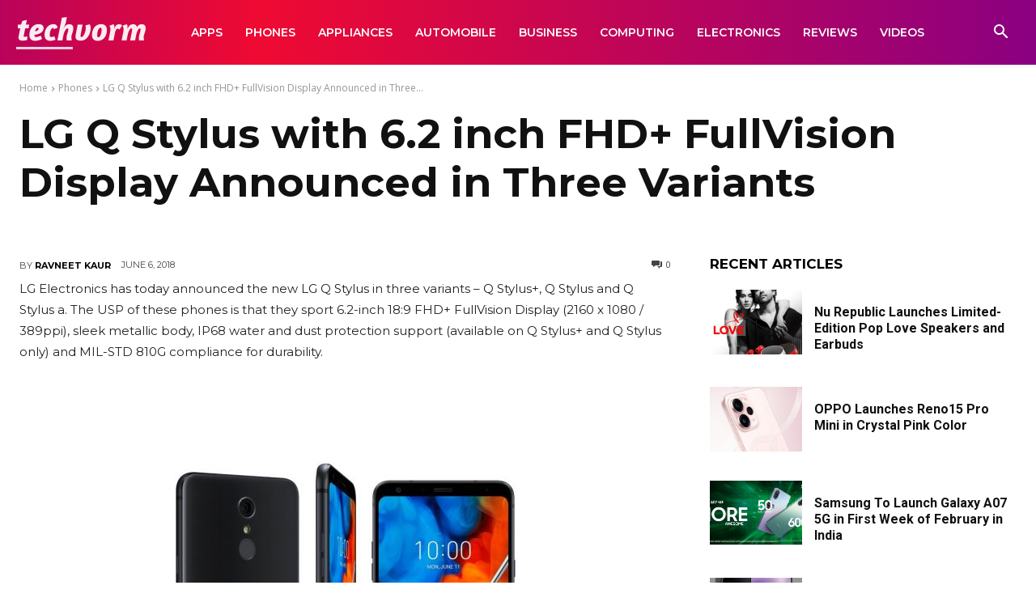

--- FILE ---
content_type: text/html; charset=UTF-8
request_url: https://techvorm.com/wp-admin/admin-ajax.php?td_theme_name=Newspaper&v=12.7.4
body_size: -397
content:
{"61651":73}